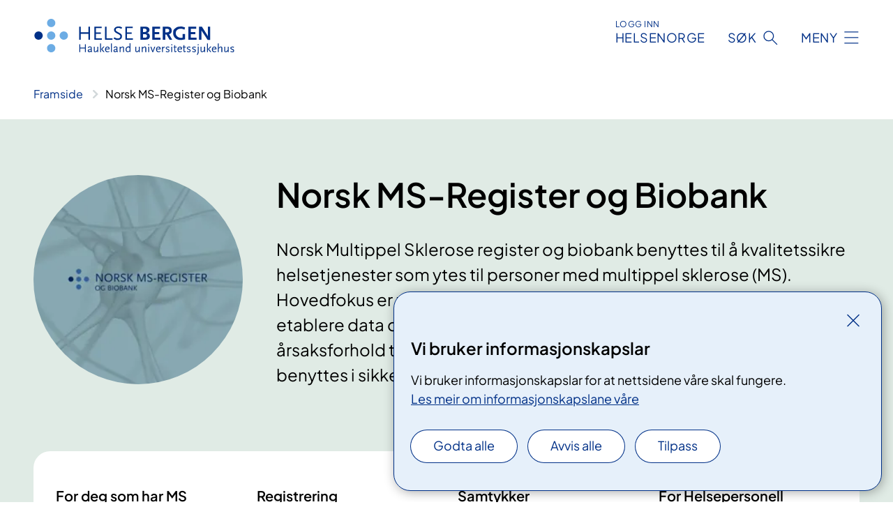

--- FILE ---
content_type: text/html; charset=utf-8
request_url: https://www.helse-bergen.no/norsk-ms-register-og-biobank
body_size: 8581
content:


<!DOCTYPE html>

<html lang="nn">

<head>
    <meta name="viewport" content="width=device-width, initial-scale=1" />
    <meta name="format-detection" content="telephone=no" />
    <link href="/static/css/mainstyles.D7Hp8eqn.css" rel="stylesheet"></link>
    <link href="/static/css/components.DD6By0E_.css" rel="stylesheet"></link>
    <link rel="stylesheet" href="/FNSP.styles.css?v=f81adc5c18d68f283c5b8f323da36fa19757957d31440b228f6c420bdaa7cc42" />


<title>Norsk MS-Register og Biobank - Helse Bergen HF</title>
  <meta name="description" content="Norsk Multippel Sklerose register og biobank benyttes til &#xE5; kvalitetssikre helsetjenester som ytes til personer med multippel sklerose (MS). Hovedfokus er p&#xE5; diagnostikk og behandling. Hensikten er ogs&#xE5; &#xE5; etablere data og biobankmateriale til forskning for &#xE5; bidra til &#xE5; finne &#xE5;rsaksforhold til sykdommen og sykdomsmekanismer. Data fra registeret benyttes i sikkerhetsstudier for nye bremse-medisiner." />


    <meta property="og:title" content="Norsk MS-Register og Biobank" />
    <meta property="twitter:title" content="Norsk MS-Register og Biobank" />
  <meta property="og:description" content="Norsk Multippel Sklerose register og biobank benyttes til &#xE5; kvalitetssikre helsetjenester som ytes til personer med multippel sklerose (MS). Hovedfokus er p&#xE5; diagnostikk og behandling. Hensikten er ogs&#xE5; &#xE5; etablere data og biobankmateriale til forskning for &#xE5; bidra til &#xE5; finne &#xE5;rsaksforhold til sykdommen og sykdomsmekanismer. Data fra registeret benyttes i sikkerhetsstudier for nye bremse-medisiner." />
  <meta property="twitter:description" content="Norsk Multippel Sklerose register og biobank benyttes til &#xE5; kvalitetssikre helsetjenester som ytes til personer med multippel sklerose (MS). Hovedfokus er p&#xE5; diagnostikk og behandling. Hensikten er ogs&#xE5; &#xE5; etablere data og biobankmateriale til forskning for &#xE5; bidra til &#xE5; finne &#xE5;rsaksforhold til sykdommen og sykdomsmekanismer. Data fra registeret benyttes i sikkerhetsstudier for nye bremse-medisiner." />
  <meta name="twitter:card" content="summary_large_image" />
  <meta property="og:image" content="https://www.helse-bergen.no/48e6a8/contentassets/20d353ae053e4054934e2a8752209dd2/forside_rund2_hoy.png?width=1200&height=628&quality=80" />
  <meta property="twitter:image" content="https://www.helse-bergen.no/48e6a8/contentassets/20d353ae053e4054934e2a8752209dd2/forside_rund2_hoy.png?width=1200&height=628&quality=80" />
  <meta property="og:image:secure_url" content="https://www.helse-bergen.no/48e6a8/contentassets/20d353ae053e4054934e2a8752209dd2/forside_rund2_hoy.png?width=1200&height=628&quality=80" />
  <meta property="og:image:alt" content="Bakgrunnsm&#xF8;nster" />
  <meta property="twitter:image:alt" content="Bakgrunnsm&#xF8;nster" />
                <link rel="icon" href="/494e26/globalassets/system/favicon-vest.svg">


<div id="matomo-tracking-props" data-baseUrl="https://app-fnsp-matomo-analytics-prod.azurewebsites.net/" data-siteId="55"></div>
    <script>
        FNSP = {};
        FNSP.API = "https://www.helse-bergen.no";
        FNSP.IsPrint = false;
        FNSP.CurrentSite = {Name: "Helse Bergen", Id: "a703411b-2d8e-407d-9d67-de8ef962253c", StartPage: "494760" }
        FNSP.SingleKey = "FOssxJD0F5jW1TW3VRuqxRkuLlAulQIpUCXRESLCOaCvrZEt";
        FNSP.FindEnabled = true;
        FNSP.StoredQuery = false;
    </script>
    <script>
!function(T,l,y){var S=T.location,k="script",D="instrumentationKey",C="ingestionendpoint",I="disableExceptionTracking",E="ai.device.",b="toLowerCase",w="crossOrigin",N="POST",e="appInsightsSDK",t=y.name||"appInsights";(y.name||T[e])&&(T[e]=t);var n=T[t]||function(d){var g=!1,f=!1,m={initialize:!0,queue:[],sv:"5",version:2,config:d};function v(e,t){var n={},a="Browser";return n[E+"id"]=a[b](),n[E+"type"]=a,n["ai.operation.name"]=S&&S.pathname||"_unknown_",n["ai.internal.sdkVersion"]="javascript:snippet_"+(m.sv||m.version),{time:function(){var e=new Date;function t(e){var t=""+e;return 1===t.length&&(t="0"+t),t}return e.getUTCFullYear()+"-"+t(1+e.getUTCMonth())+"-"+t(e.getUTCDate())+"T"+t(e.getUTCHours())+":"+t(e.getUTCMinutes())+":"+t(e.getUTCSeconds())+"."+((e.getUTCMilliseconds()/1e3).toFixed(3)+"").slice(2,5)+"Z"}(),iKey:e,name:"Microsoft.ApplicationInsights."+e.replace(/-/g,"")+"."+t,sampleRate:100,tags:n,data:{baseData:{ver:2}}}}var h=d.url||y.src;if(h){function a(e){var t,n,a,i,r,o,s,c,u,p,l;g=!0,m.queue=[],f||(f=!0,t=h,s=function(){var e={},t=d.connectionString;if(t)for(var n=t.split(";"),a=0;a<n.length;a++){var i=n[a].split("=");2===i.length&&(e[i[0][b]()]=i[1])}if(!e[C]){var r=e.endpointsuffix,o=r?e.location:null;e[C]="https://"+(o?o+".":"")+"dc."+(r||"services.visualstudio.com")}return e}(),c=s[D]||d[D]||"",u=s[C],p=u?u+"/v2/track":d.endpointUrl,(l=[]).push((n="SDK LOAD Failure: Failed to load Application Insights SDK script (See stack for details)",a=t,i=p,(o=(r=v(c,"Exception")).data).baseType="ExceptionData",o.baseData.exceptions=[{typeName:"SDKLoadFailed",message:n.replace(/\./g,"-"),hasFullStack:!1,stack:n+"\nSnippet failed to load ["+a+"] -- Telemetry is disabled\nHelp Link: https://go.microsoft.com/fwlink/?linkid=2128109\nHost: "+(S&&S.pathname||"_unknown_")+"\nEndpoint: "+i,parsedStack:[]}],r)),l.push(function(e,t,n,a){var i=v(c,"Message"),r=i.data;r.baseType="MessageData";var o=r.baseData;return o.message='AI (Internal): 99 message:"'+("SDK LOAD Failure: Failed to load Application Insights SDK script (See stack for details) ("+n+")").replace(/\"/g,"")+'"',o.properties={endpoint:a},i}(0,0,t,p)),function(e,t){if(JSON){var n=T.fetch;if(n&&!y.useXhr)n(t,{method:N,body:JSON.stringify(e),mode:"cors"});else if(XMLHttpRequest){var a=new XMLHttpRequest;a.open(N,t),a.setRequestHeader("Content-type","application/json"),a.send(JSON.stringify(e))}}}(l,p))}function i(e,t){f||setTimeout(function(){!t&&m.core||a()},500)}var e=function(){var n=l.createElement(k);n.src=h;var e=y[w];return!e&&""!==e||"undefined"==n[w]||(n[w]=e),n.onload=i,n.onerror=a,n.onreadystatechange=function(e,t){"loaded"!==n.readyState&&"complete"!==n.readyState||i(0,t)},n}();y.ld<0?l.getElementsByTagName("head")[0].appendChild(e):setTimeout(function(){l.getElementsByTagName(k)[0].parentNode.appendChild(e)},y.ld||0)}try{m.cookie=l.cookie}catch(p){}function t(e){for(;e.length;)!function(t){m[t]=function(){var e=arguments;g||m.queue.push(function(){m[t].apply(m,e)})}}(e.pop())}var n="track",r="TrackPage",o="TrackEvent";t([n+"Event",n+"PageView",n+"Exception",n+"Trace",n+"DependencyData",n+"Metric",n+"PageViewPerformance","start"+r,"stop"+r,"start"+o,"stop"+o,"addTelemetryInitializer","setAuthenticatedUserContext","clearAuthenticatedUserContext","flush"]),m.SeverityLevel={Verbose:0,Information:1,Warning:2,Error:3,Critical:4};var s=(d.extensionConfig||{}).ApplicationInsightsAnalytics||{};if(!0!==d[I]&&!0!==s[I]){var c="onerror";t(["_"+c]);var u=T[c];T[c]=function(e,t,n,a,i){var r=u&&u(e,t,n,a,i);return!0!==r&&m["_"+c]({message:e,url:t,lineNumber:n,columnNumber:a,error:i}),r},d.autoExceptionInstrumented=!0}return m}(y.cfg);function a(){y.onInit&&y.onInit(n)}(T[t]=n).queue&&0===n.queue.length?(n.queue.push(a),n.trackPageView({})):a()}(window,document,{src: "https://js.monitor.azure.com/scripts/b/ai.2.gbl.min.js", crossOrigin: "anonymous", cfg: {instrumentationKey: 'fe8cae6d-aa1c-4609-89b8-088240892f8a', disableCookiesUsage: true }});
</script>

    <script src="/fnspLocalization/deep-merge.js"></script><script src="/fnspLocalization/SharedResources?lang=nn"></script>
    <script src="/fnspLocalization/DocumentListResources?lang=nn"></script>
    <script src="/fnspLocalization/EventResources?lang=nn"></script>
    <script src="/fnspLocalization/DateResources?lang=nn"></script>
    <script src="/fnspLocalization/ClinicalTrialResources?lang=nn"></script>
</head>

<body class="ui-public">
    
    
<div reactComponentId='CookieConsentComponent-5c45d560-5278-468d-9e9a-6ddb83a25d7e' data-json='{"model":{"title":"Vi bruker informasjonskapslar","description":"Vi bruker informasjonskapslar for at nettsidene v\u00E5re skal fungere.","analyticsTitle":"Trafikkanalyse og statistikk","analyticsDescription":"Ved \u00E5 godta desse informasjonskapslane, samtykker du til anonym registrering av statistikk som blir brukt til \u00E5 forbetre innhaldet og brukaropplevinga til nettstaden.","thirdPartyTitle":"Informasjons\u0026shy;kapslar fr\u00E5 tredjepartar","thirdPartyDescription":"Nokre av nettsidene v\u00E5re kan vise innebygd innhald fr\u00E5 andre nettstader, som for eksempel videoar. Desse eksterne innhaldsleverand\u00F8rane bruker eigne informasjonskapslar for \u00E5 kunne vise innhaldet.","thirdPartyCookieNotAvailable":null,"requiredTitle":"N\u00F8dvendige informasjons\u0026shy;kapslar","requiredDescription":"Desse informasjonskapslane handterer reint tekniske funksjonar p\u00E5 nettstaden og er n\u00F8dvendige for at nettsidene v\u00E5re skal fungere","surveyTitle":"Sp\u00F8rje\u0026shy;unders\u00F8kingar","surveyDescription":"Ved \u00E5 godta desse informasjonskapslane, samtykker du til anonym lagring av kva du svarer p\u00E5 sp\u00F8rsm\u00E5let om deltaking.","acceptAllText":"Godta alle","acceptSelectedText":"Godta valde","acceptNecessaryText":"Godta berre n\u00F8dvendige","rejectAllText":"Avvis alle","readMoreAbout":"Les mer om","manageCookiesText":"Administrere informasjonskapslar","withdrawCookiesDescription":"Du kan endre samtykket n\u00E5r som helst ved \u00E5 velje \u00ABAdministrere informasjonskapslar\u00BB nedst p\u00E5 sida.","customizeText":"Tilpass","saveText":"Lagre","closeText":"Lukk","cancelText":"Avbryt","cookiePageLink":{"href":"/om-nettstaden/informasjonskapslar/","text":"Les meir om informasjonskapslane v\u00E5re","target":"_blank","isExternal":false,"sameSite":true},"consentDisabled":false,"activeButDisabled":false,"initialPopupDisabled":false,"cookieConsentVariables":{"consent_enabled":true,"consent_active_but_disabled":false,"popup_disabled":false,"force_map_manage_cookies_button":true,"refresh_with_querystring":false,"use_local_cookie_if_not_equal":false}}}'></div>
<script type="module" src="/static/js/CookieConsentComponent.D31auazJ.js"></script>
    
    <a href="#main" class="skiplink">
        Hopp til innhald
    </a>
    



<header>
    <div reactComponentId='HeaderComponent-254cb96f-0e8b-457e-ab86-7c6e66023690' data-json='{"headerDTO":{"menu":{"menuButtonText":"Meny","menuItems":[{"title":"Pasientar og p\u00E5r\u00F8rande","links":[{"href":"/behandlinger/","text":"Unders\u00F8kingar og behandlingar","target":null,"isExternal":false,"sameSite":true},{"href":"/behandlinger/kurs-og-opplering-for-pasientar-og-parorande-oversikt/","text":"Kurs og oppl\u00E6ring","target":null,"isExternal":false,"sameSite":true},{"href":"/om-oss/rettar-val-og-moglegheiter/","text":"Rettar og moglegheiter","target":null,"isExternal":false,"sameSite":true},{"href":"/praktisk-informasjon/","text":"Praktisk informasjon","target":null,"isExternal":false,"sameSite":true},{"href":"/om-oss/rettar-val-og-moglegheiter/tilbakemelding/","text":"Gi tilbakemelding til sjukehuset","target":null,"isExternal":false,"sameSite":true},{"href":"/avdelinger/","text":"Klinikkar, avdelingar og einingar","target":null,"isExternal":false,"sameSite":true},{"href":"/om-oss/kart/","text":"Finn fram p\u00E5 sjukehuset","target":null,"isExternal":false,"sameSite":true}],"showCookieButtonAt":-1},{"title":"Avdelingar","links":[{"href":"/avdelinger/","text":"Avdelingar A-\u00C5","target":null,"isExternal":false,"sameSite":true},{"href":"/steder/","text":"Behandlings- og bes\u00F8ksstader","target":null,"isExternal":false,"sameSite":true}],"showCookieButtonAt":-1},{"title":"Fag og forsking","links":[{"href":"/fag-og-forsking/forsking/","text":"Forsking","target":null,"isExternal":false,"sameSite":true},{"href":"/fag-og-forsking/innovasjon-ved-haukeland-universitetssjukehus/","text":"Innovasjon","target":null,"isExternal":false,"sameSite":true},{"href":"https://www.helse-vest.no/vare-oppgaver/kvalitet/fagsenter-for-medisinske-kvalitetsregister-i-helse-vest/","text":"Kvalitetsregister","target":null,"isExternal":false,"sameSite":false},{"href":"/om-oss/nasjonale-og-regionale-tenester/","text":"Nasjonale og regionale tenester","target":null,"isExternal":false,"sameSite":true},{"href":"/fag-og-forsking/utdanning-og-kompetanse/","text":"Utdanning og kompetanseutvikling","target":null,"isExternal":false,"sameSite":true},{"href":"/fag-og-forsking/kurs-og-opplering-for-helsepersonell/","text":"Kurs og oppl\u00E6ring for helsepersonell","target":null,"isExternal":false,"sameSite":true},{"href":"/avdelinger/laboratorieklinikken/","text":"Laboratorietenester","target":null,"isExternal":false,"sameSite":true},{"href":"/fag-og-forsking/samhandling/","text":"Samhandling","target":null,"isExternal":false,"sameSite":true},{"href":"/fag-og-forsking/","text":"Alt om fag og forsking","target":null,"isExternal":false,"sameSite":true}],"showCookieButtonAt":-1},{"title":"Om oss","links":[{"href":"/om-oss/","text":"Om oss","target":null,"isExternal":false,"sameSite":true},{"href":"/jobb-hos-oss/","text":"Jobb hos oss","target":null,"isExternal":false,"sameSite":true},{"href":"/om-oss/ledige-stillinger/","text":"Ledige stillingar","target":null,"isExternal":false,"sameSite":true},{"href":"/om-oss/leiinga-ved-sjukehuset/","text":"Leiinga ved sjukehuset","target":null,"isExternal":false,"sameSite":true},{"href":"/om-oss/","text":"Fakta om sjukehuset","target":null,"isExternal":false,"sameSite":true},{"href":"/om-oss/kontaktinformasjon/","text":"Kontaktinformasjon","target":null,"isExternal":false,"sameSite":true},{"href":"/om-oss/mediekontakt/","text":"Mediekontakt","target":null,"isExternal":false,"sameSite":true},{"href":"/nyheiter/","text":"Nyheiter","target":null,"isExternal":false,"sameSite":true},{"href":"/arrangementer/","text":"Kalender - Det skjer","target":null,"isExternal":false,"sameSite":true}],"showCookieButtonAt":-1}],"headerItemsBottom":[{"href":"/en/","text":"In English","target":null,"isExternal":false,"sameSite":true}],"mainMenuAria":"Hovedmeny"},"search":{"searchButtonText":"S\u00F8k","searchHeadingText":"S\u00F8k","searchPlaceholderText":"S\u00F8k i alt innhald","searchPage":"/sok/","useAutocomplete":true,"autocompleteLanguage":"no","subSiteStartpageGuid":null},"showHeaderSearch":true,"logo":{"startPageUrl":"/","logoUrl":"/495e08/globalassets/system/logo-helse-bergen.svg","alternativeText":"G\u00E5 til forsiden helse-bergen.no"},"logoNegative":{"startPageUrl":"/","logoUrl":"/496062/globalassets/system/logo-helse-bergen-neg.svg","alternativeText":"G\u00E5 til forsiden helse-bergen.no"},"login":{"title":"HELSENORGE","stikkTittel":"Logg inn","link":{"href":"https://tjenester.helsenorge.no/auth/signin","text":"Logg inn Helsenorge","target":null}},"skipLinkText":"Hopp til innhald","menuModalTitle":"Hovedmeny","searchModalTitle":"Hoveds\u00F8k","openMenuText":"\u00C5pne meny","closeMenuText":"Lukk","openSearchText":"\u00C5pne s\u00F8k","closeSearchText":"Lukk s\u00F8k","standardColumns":" col-12 col-md-10 col-lg-8 col-xl-7 offset-md-1 offset-lg-2","headerMenuAria":"Toppmeny","disableDefaultHeader":false}}'></div>
<script type="module" src="/static/js/HeaderComponent.GYjjgvWK.js"></script>

</header>    
    <main class="main" id="main">
        <div class="tema-page">
            <div class="">
                <div class="container nav-container">
                        <div class="breadcrumbs-language-nav has-breadcrumb">


<div reactComponentId='BreadcrumbComponent-100d2f8e-698c-4fa5-b4c1-bf19238d8049' data-json='{"model":[{"text":"Framside","href":"/","showLink":true},{"text":"Norsk MS-Register og Biobank","href":"/norsk-ms-register-og-biobank/","showLink":false}]}'></div>
<script type="module" src="/static/js/BreadcrumbComponent.D-xh09s5.js"></script>
                        </div>
                    
                </div>
            </div>
            
            



<div aria-labelledby="sidetittel">
        <div class="tema-page__banner">
            <div class="container">


<div class="tema-page__banner-content">
        <div class="tema-page__banner-image">
            <picture><source srcset="/48e6a8/contentassets/20d353ae053e4054934e2a8752209dd2/forside_rund2_hoy.png?format=webp&width=248&height=248&quality=80 248w" sizes="248px" type="image/webp"/><source srcset="/48e6a8/contentassets/20d353ae053e4054934e2a8752209dd2/forside_rund2_hoy.png?width=248&height=248&quality=80 248w" sizes="248px" /><img alt="Bakgrunnsm&#248;nster" src="/48e6a8/contentassets/20d353ae053e4054934e2a8752209dd2/forside_rund2_hoy.png?format=webp&width=248&height=248&quality=80" loading="lazy" decoding="async" /></picture>
        </div>
    <div class="tema-page__banner-text">
        
<h1 id="sidetittel">Norsk MS-Register og Biobank</h1>
        <p>Norsk Multippel Sklerose register og biobank benyttes til &#xE5; kvalitetssikre helsetjenester som ytes til personer med multippel sklerose (MS). Hovedfokus er p&#xE5; diagnostikk og behandling. Hensikten er ogs&#xE5; &#xE5; etablere data og biobankmateriale til forskning for &#xE5; bidra til &#xE5; finne &#xE5;rsaksforhold til sykdommen og sykdomsmekanismer. Data fra registeret benyttes i sikkerhetsstudier for nye bremse-medisiner.</p>
        

    </div>
</div>
                <div class="row">
                    <div class="col-md-12">

<nav class="temamenu__container has-4">
<div b-gj69hkxov9 class="menu-item">
    <h2 b-gj69hkxov9 class="menu-item__title">For deg som har MS</h2>
        <ul b-gj69hkxov9>
                <li b-gj69hkxov9 class="menu-item__link-item">
                    <a b-gj69hkxov9 href="/norsk-ms-register-og-biobank/for-deg-som-har-ms/">Delta/se egne data/info</a>
                </li>
        </ul>
</div>
<div b-gj69hkxov9 class="menu-item">
    <h2 b-gj69hkxov9 class="menu-item__title">Registrering</h2>
        <ul b-gj69hkxov9>
                <li b-gj69hkxov9 class="menu-item__link-item">
                    <a b-gj69hkxov9 href="/norsk-ms-register-og-biobank/for-deg-som-skal-registrere-data/">For deg som skal registrere</a>
                </li>
        </ul>
</div>
<div b-gj69hkxov9 class="menu-item">
    <h2 b-gj69hkxov9 class="menu-item__title">Samtykker</h2>
        <ul b-gj69hkxov9>
                <li b-gj69hkxov9 class="menu-item__link-item">
                    <a b-gj69hkxov9 href="/norsk-ms-register-og-biobank/skjemaer/">Samtykkeskjemaer</a>
                </li>
        </ul>
</div>
<div b-gj69hkxov9 class="menu-item">
    <h2 b-gj69hkxov9 class="menu-item__title">For Helsepersonell</h2>
        <ul b-gj69hkxov9>
                <li b-gj69hkxov9 class="menu-item__link-item">
                    <a b-gj69hkxov9 href="/norsk-ms-register-og-biobank/edss-evaluering-av-funksjonsniva-hos-pasienter-med-multippel-sklerose-ms/">Kurs om EDSS</a>
                </li>
        </ul>
</div></nav>                    </div>
                </div>
            </div>
        </div>
</div>

<div class="block-content">
    
<div>

<div reactComponentId='PageListComponent-d4157970-dd9b-4c8e-a56e-7f97cc3febe5' data-json='{"model":{"title":null,"linkItems":null,"viewType":0,"sortOrder":0,"showImages":true,"expanderText":"Vis fleire","closeText":"Lukk","canceledText":null,"fullText":null,"seeMoreLink":null,"bid":808880,"dataId":"blokk-808880","hasEventPages":false,"rootPages":["25536730-b0e5-4490-aa41-bcd17e357877"],"allowedTypes":["FeatureArticlePage","DepartmentPage","TemaPage","CommonContentPage","ClinicalTrialPage","StandardPage","NewsPage","LocationPage"],"includePages":["54996e4f-850b-4168-9a4b-9ed1044b192d","46f4e07e-06cc-445b-b18b-c3e683320f36","e068d7af-2fc2-43f4-b4f2-dd655a27cad9"],"excludePages":[],"languages":["no","nb","nn"],"categoryIds":[923567],"onlyShowIncludedPages":false,"currentSiteId":"a703411b-2d8e-407d-9d67-de8ef962253c","largeLinks":false,"isRssBlock":false,"isLinkListBLock":false}}'></div>
<script type="module" src="/static/js/PageListComponent.DSmeQdpH.js"></script>


<div reactComponentId='PageListComponent-78027ff3-7ef8-4b2a-a536-9bb9b1c79029' data-json='{"model":{"title":null,"linkItems":null,"viewType":0,"sortOrder":0,"showImages":true,"expanderText":"Vis fleire","closeText":"Lukk","canceledText":null,"fullText":null,"seeMoreLink":null,"bid":808888,"dataId":"blokk-808888","hasEventPages":false,"rootPages":["25536730-b0e5-4490-aa41-bcd17e357877"],"allowedTypes":["FeatureArticlePage","DepartmentPage","TemaPage","CommonContentPage","ClinicalTrialPage","StandardPage","NewsPage","LocationPage"],"includePages":["764b0236-7b24-4ab2-a3c3-9001bd85c9ea","2c20d6e4-2af5-49c3-8036-af616a2d91d1","a87aeb57-7edf-4300-a14c-418bb5fec59f"],"excludePages":[],"languages":["no","nb","nn"],"categoryIds":[923567],"onlyShowIncludedPages":false,"currentSiteId":"a703411b-2d8e-407d-9d67-de8ef962253c","largeLinks":false,"isRssBlock":false,"isLinkListBLock":false}}'></div>
<script type="module" src="/static/js/PageListComponent.DSmeQdpH.js"></script>


<div reactComponentId='PageListComponent-d6c096eb-9fcf-4876-bf01-8ba758875348' data-json='{"model":{"title":"Aktuelt","linkItems":null,"viewType":1,"sortOrder":0,"showImages":false,"expanderText":"Se flere saker","closeText":"Lukk","canceledText":null,"fullText":null,"seeMoreLink":null,"bid":526885,"dataId":"aktuelt","hasEventPages":false,"rootPages":["25536730-b0e5-4490-aa41-bcd17e357877"],"allowedTypes":["NewsPage"],"includePages":[],"excludePages":[],"languages":["no","nb","nn"],"categoryIds":[],"onlyShowIncludedPages":false,"currentSiteId":"a703411b-2d8e-407d-9d67-de8ef962253c","largeLinks":false,"isRssBlock":false,"isLinkListBLock":false}}'></div>
<script type="module" src="/static/js/PageListComponent.DSmeQdpH.js"></script>


    <div class="container">
        <div class="row">
            <div class="text-container col-12 col-md-10 col-lg-8 col-xl-7 offset-md-1 offset-lg-2">
                <div class="text-block">
                    



                </div>
            </div>
        </div>
    </div>

    <div class="container expander-container">
        <div class="row">
            <div class="text-container col-12 col-md-10 col-lg-8 col-xl-7 offset-md-1 offset-lg-2">
        <div class="expander" data-id="kontaktinformasjon-for-sporsmal-og-tilbakemeldinger">
            <h3 class="expander__title">
                <button 
                    aria-expanded="false"
                    data-bs-toggle="collapse"
                    class="expander__button">
                        Kontaktinformasjon for sp&#xF8;rsm&#xE5;l og tilbakemeldinger
                </button>
            </h3>
            <div class="expander__content-wrapper collapse">
                <div class="expander__content">
                    


<p>Ta gjerne kontakt ved spørsmål.</p>
<p>Vi vil gjerne ha tilbakemelding om bruken av registreringsløsningen for helsepersonell.<br /><br />Send e-post til <a href="mailto:msdata@helse-bergen.no">msdata@helse-bergen.no</a> </p>
<p>Det er mulig å ringe oss på <a class="phonenumber" href="tel:55975123">55 97 51 23</a> /<a class="phonenumber" href="tel:55975045">55 97 50 45</a>, men vi er ikke tilgjengelig på telefon hele tiden. Har du MS og har medisinske spørsmål om din sykdom, eller dataene som er registrert i registeret så tas dette opp med din nevrolog/sykepleier.<br /><br />Om du har tilbakemeldinger eller spørsmål om utfylling av spørreskjemaene vi sender ut, så kan du kontakte oss trygt på: <a href="/om-oss/kontaktinformasjon/edialog/">https://www.helse-bergen.no/edialog</a> Merk meldingen med "MS-Registeret" i tittelfeltet.</p>
<p>Postadresse: Norsk MS-register og biobank, Nevrologisk avdeling, Haukeland universitetssjukehus, 5021 Bergen.</p>
                </div>
            </div>
        </div>
            </div>
        </div>
    </div>


    <div class="container expander-container">
        <div class="row">
            <div class="text-container col-12 col-md-10 col-lg-8 col-xl-7 offset-md-1 offset-lg-2">
        <div class="expander" data-id="fagrad">
            <h3 class="expander__title">
                <button 
                    aria-expanded="false"
                    data-bs-toggle="collapse"
                    class="expander__button">
                        Fagr&#xE5;d
                </button>
            </h3>
            <div class="expander__content-wrapper collapse">
                <div class="expander__content">
                    


<p>Fagrådets viktigste oppgave er å sikre høy faglig kvalitet i registeret. Fagrådet er sammensatt av representanter fra alle de fire regionale helseforetak og har brukerrepresentant. Det er fagrådet som behandler søknader om tilgang til data og/eller biobankmateriale.</p>
<p>Fagrådet består av:</p>
<ul>
<li>Nina Øksendal, Helse Nord</li>
<li>Grethe Berg Johnsen, Helse Nord</li>
<li>Kristin Wesnes, Helse Midt-Norge</li>
<li>Kjell-Morten Myhr, Helse Vest/UiB</li>
<li>Heidi Øyen Flemmen, Helse Sør-Øst</li>
<li>Einar Høgestøl, Helse Sør-Øst/UiO</li>
<li>Jan Anders Istad, MS-forbundet</li>
</ul>
                </div>
            </div>
        </div>
            </div>
        </div>
    </div>


    <div class="container expander-container">
        <div class="row">
            <div class="text-container col-12 col-md-10 col-lg-8 col-xl-7 offset-md-1 offset-lg-2">
        <div class="expander" data-id="lenker">
            <h3 class="expander__title">
                <button 
                    aria-expanded="false"
                    data-bs-toggle="collapse"
                    class="expander__button">
                        Lenker
                </button>
            </h3>
            <div class="expander__content-wrapper collapse">
                <div class="expander__content">
                    


<p><a href="/nasjonal-kompetansetjeneste-for-multippel-sklerose-ms/">Nasjonalt Kvalitets- og Kompetansenettverk for Multippel Sklerose</a></p>
<p><a href="https://www.ms.no/">MS forbundet</a></p>
<p><a href="https://www.kvalitetsregistre.no/nn/">Nasjonalt servicemiljø for medisinske kvalitetsregistre</a></p>
<p><a href="https://mrs.nhn.no/">Registerets registreringssystem for helsepersonell (fungerer kun på helsenett)</a></p>
<p><a href="https://helsenorge.no/">Helsenorge.no</a></p>
                </div>
            </div>
        </div>
            </div>
        </div>
    </div>


    <div class="container expander-container">
        <div class="row">
            <div class="text-container col-12 col-md-10 col-lg-8 col-xl-7 offset-md-1 offset-lg-2">
        <div class="expander" data-id="skjemaer">
            <h3 class="expander__title">
                <button 
                    aria-expanded="false"
                    data-bs-toggle="collapse"
                    class="expander__button">
                        Skjemaer
                </button>
            </h3>
            <div class="expander__content-wrapper collapse">
                <div class="expander__content">
                    


<p><strong>Søknad om tilgang til data</strong></p>
<p><a href="/4a5265/siteassets/seksjon/ms-register_og_biobank/documents/soknad-om-tilgang-til-data-og-biologisk-materiale.doc">Søknadskjema om tilgang til data</a></p>
<p><a href="/seksjon/MS-register_og_biobank/Documents/applicationformregistry.doc.docm">Application form for data access</a></p>
                </div>
            </div>
        </div>
            </div>
        </div>
    </div>

</div>
</div>


    <div class="page-dates page-dates--standard container">
        <div class="page-dates__date">
            Sist oppdatert 27.11.2025
        </div>
    </div>


            
        </div>
            <div class="container print-feedback_container">
                <div class="row">
                    <div class="col-12 col-md-8 col-lg-7 offset-lg-1 col-xl-9 offset-xl-0">


<div reactComponentId='FeedbackComponent-0547119c-1671-4baf-830a-307a7d945ffc' data-json='{"model":{"contentId":497806,"characterLimit":255,"cancelButtonText":"Avbryt","characterLimitText":"{count}/{limit} tegn","commentDescription":"Tilbakemeldinga vil ikkje bli svart p\u00E5. Ikkje send personleg informasjon, for eksempel namn, epost, telefonnummer eller personnummer.","commentLabel":"Kva kan vi gjere for \u00E5 bli betre?","requiredFieldText":null,"yesCommentLabel":"S\u00E5 bra. Fortel oss gjerne kva du var forn\u00F8gd med.","yesCommentDescription":null,"emptyCommentErrorMessage":"Ver venleg og skriv ei tilbakemelding.","commentTooLongErrorMessage":"Tilbakemeldinga er for lang.","feedbackInputValidation":"^[A-Za-z\u00C0-\u00D6\u00D8-\u00F6\u00F8-\u00FF0-9\u010D\u0111\u014B\u0161\u0167\u017E,.;:\\?\\-\\s]*$","invalidInputErrorMessage":"Tilbakemeldinga inneheld tegn som ikkje er tillatt.","noButtonText":"Nei","responseErrorMessage":"Noko gjekk gale.","submitButtonText":"Send","successMessage":"Takk for tilbakemeldinga.","yesButtonText":"Ja","title":"Fann du det du leita etter?"}}'></div>
<script type="module" src="/static/js/FeedbackComponent.jQT8HJyz.js"></script>
                    </div>
                    <div class="d-flex col-md-3 col-lg-2 offset-md-1 offset-lg-1 justify-content-center justify-content-md-end align-items-start">

<div reactComponentId='PrintComponent-367762d0-98d0-4ede-bae6-be275d452df7' data-json='{"filename":"norsk-ms-register-og-biobank","contentId":497806,"language":"nn","buttonAtTop":false,"showPropertiesSelection":false,"properties":[{"name":"CustomFrontpage","label":"Eget forsideark med tittel, ingress og bilde","show":true}]}'></div>
<script type="module" src="/static/js/PrintComponent.kEgYpnwc.js"></script>
                    </div>
                </div>
            </div>
    </main>



<footer class="footer">
    <div class="container">
            <div class="footer__menu">
                <nav aria-label="Bunnmeny" class="footer__menu-container">
                    <ul>
                            <li>
                                <h2 class="footer__menu-title">Kontakt</h2>
                                <ul>
                                        <li class="footer__menu-item"><a class="anchorlink anchorlink--white" href="/avdelinger/"><span>Avdelingar</span></a></li>
                                        <li class="footer__menu-item"><a class="anchorlink anchorlink--white" href="/om-oss/kart/"><span>Kart</span></a></li>
                                        <li class="footer__menu-item"><a class="anchorlink anchorlink--white" href="/om-oss/kontaktinformasjon/"><span>Kontakt oss</span></a></li>
                                        <li class="footer__menu-item"><a class="anchorlink anchorlink--white" href="/om-oss/mediekontakt/"><span>Mediekontakt</span></a></li>
                                </ul>
                            </li>
                            <li>
                                <h2 class="footer__menu-title">Rettar</h2>
                                <ul>
                                        <li class="footer__menu-item"><a class="anchorlink anchorlink--white" href="/om-oss/rettar-val-og-moglegheiter/pasientjournal/"><span>Pasientjournal</span></a></li>
                                        <li class="footer__menu-item"><a class="anchorlink anchorlink--white" href="/om-oss/personvernerklering-for-helse-bergen/"><span>Personvernerkl&#xE6;ring for Helse Bergen</span></a></li>
                                        <li class="footer__menu-item"><a class="anchorlink anchorlink--white" href="/om-oss/rettar-val-og-moglegheiter/"><span>Rettar og moglegheitar</span></a></li>
                                </ul>
                            </li>
                            <li>
                                <h2 class="footer__menu-title">Om nettstaden</h2>
                                <ul>
                                            <li class="footer__menu-item"><button class="manage-cookies anchorlink anchorlink--white"><span>Administrere informasjonskapslar</span></button></li>
                                        <li class="footer__menu-item"><a class="anchorlink anchorlink--white" href="/om-nettstaden/informasjonskapslar/"><span>Informasjonskapslar</span></a></li>
                                        <li class="footer__menu-item"><a class="anchorlink anchorlink--white" href="/om-nettstaden/personvern/"><span>Personvern</span></a></li>
                                        <li class="footer__menu-item"><a class="anchorlink anchorlink--white" href="/om-nettstaden/"><span>Om nettstaden</span></a></li>
                                        <li class="footer__menu-item"><a class="anchorlink anchorlink--white anchorlink--external" href="https://uustatus.no/nn/erklaringer/publisert/776c1d6c-1e41-48b3-8204-d4aeca0d148a"><span>Tilgjengelegheitserkl&#xE6;ring</span></a></li>
                                </ul>
                            </li>
                            <li>
                                <h2 class="footer__menu-title">F&#xF8;lg oss</h2>
                                <ul>
                                        <li class="footer__menu-item"><a class="anchorlink anchorlink--white anchorlink--external" href="https://www.facebook.com/haukelanduniversitetssjukehus"><span>Facebook</span></a></li>
                                        <li class="footer__menu-item"><a class="anchorlink anchorlink--white anchorlink--external" href="http://www.youtube.com/user/Haukelandoffisiell"><span>YouTube</span></a></li>
                                        <li class="footer__menu-item"><a class="anchorlink anchorlink--white anchorlink--external" href="https://www.flickr.com/photos/haukeland/sets"><span>FlickR</span></a></li>
                                        <li class="footer__menu-item"><a class="anchorlink anchorlink--white anchorlink--external" href="https://www.linkedin.com/company/helse-bergen"><span>LinkedIn</span></a></li>
                                        <li class="footer__menu-item"><a class="anchorlink anchorlink--white anchorlink--external" href="https://www.instagram.com/haukeland_no/"><span>Instagram</span></a></li>
                                </ul>
                            </li>
                    </ul>

                </nav>
            </div>
    </div>
    
    
    <div class="footer__bottom">
        <div class="container">
                <a href="/" class="footer__logo-link">
                    <img class="footer__logo" src="/496062/globalassets/system/logo-helse-bergen-neg.svg" alt="G&#xE5; til forsiden helse-bergen.no" />
                </a>
            <p class="footer__text">
                
            </p>
            <div class="footer__contact row">
                    <section class="col-12 col-md-6 col-xl-4" aria-labelledby="footer-contact-main-section">
                        <h2 class="visuallyhidden" id="footer-contact-main-section">Kontaktinformasjon</h2>
                            <section class="footer__contact-item" aria-labelledby="footer-contact-section-phone">
                                <h3 class="footer__contact-label" id="footer-contact-section-phone">Telefon</h3>


<p><a class="phone-link" href="tel:55975000">55 97 50 00</a></p>
                            </section>
                            <section class="footer__contact-item" aria-labelledby="footer-contact-section-email">
                                <h3 class="footer__contact-label" id="footer-contact-section-email">E-post</h3>

<p class="email-block contact-block--secondary">
        <a href="mailto:postmottak@helse-bergen.no?body=Ikke%20skriv%20sensitiv%20informasjon%20eller%20helseopplysninger%20i%20e-post." data-id="email-533751">postmottak@helse-bergen.no</a>
</p>

                            </section>
                    </section>
                <div class="col-12 col-md-6 col-xl-8">
                    <div class="row">
                            <section class="col-12 col-xl-6" aria-labelledby="footer-address-main-section">
                                <h2 class="visuallyhidden" id="footer-address-main-section">Adresse</h2>
                                    <section class="footer__contact-item" aria-labelledby="footer-contact-section-postal">
                                        <h3 class="footer__contact-label" id="footer-contact-section-postal">Postadresse</h3>



        <p>Helse Bergen HF</p>
        <p>Haukeland universitetssjukehus</p>
    <p>Postboks 1400</p>
    <p>5021 Bergen</p>
                                    </section>
                            </section>
                        <section class="col-12 col-xl-6 footer__partner" aria-labelledby="footer-organization-section-main">
                            <h2 class="visuallyhidden" id="footer-organization-section-main">Organisasjon</h2>
                                <div class="footer__contact-item">
                                    <h3 class="footer__contact-label">Organisasjonsnummer</h3>
                                    <p class="footer__no-wrap">983 974 724</p>
                                </div>
                            <p class="footer__partner-text">I samarbeid med UiB</p>
                                    <img class="footer__partner-logo" src="/496186/globalassets/system/logo-uib-2linjer-neg.svg" alt="Logo UiB"/>
                        </section>
                    </div>
            
                </div>
            </div>
        </div>
    </div>
</footer>   
    
    <script defer="defer" src="/Util/Find/epi-util/find.js"></script>
<script>
document.addEventListener('DOMContentLoaded',function(){if(typeof FindApi === 'function'){var api = new FindApi();api.setApplicationUrl('/');api.setServiceApiBaseUrl('/find_v2/');api.processEventFromCurrentUri();api.bindWindowEvents();api.bindAClickEvent();api.sendBufferedEvents();}})
</script>

    <script type="module" src="/static/js/shared.CuAa4I5B.js"></script>
    <script src="/resources/bootstrap.min.js?v=9bcd4d0f29dc6556ebeeff44eaa0965f0c7f7308ee58394708cce2f698cca1b0"></script>
    <script type="module" src="/static/js/TableOfContentComponent.Ca_zE37b.js"></script>

</body>

</html>


--- FILE ---
content_type: image/svg+xml
request_url: https://www.helse-bergen.no/495e08/globalassets/system/logo-helse-bergen.svg
body_size: -136
content:
<?xml version="1.0" encoding="UTF-8"?>
<svg id="Layer_1" data-name="Layer 1" xmlns="http://www.w3.org/2000/svg" version="1.1" viewBox="0 0 346.8 63">
  <defs>
    <style>
      .cls-1 {
        fill: #003087;
      }

      .cls-1, .cls-2 {
        stroke-width: 0px;
      }

      .cls-2 {
        fill: #6cace4;
      }
    </style>
  </defs>
  <path class="cls-2" d="M36.3,7.2c0,4-3.2,7.2-7.2,7.2s-7.2-3.2-7.2-7.2S25.2,0,29.1,0s7.2,3.2,7.2,7.2Z"/>
  <path class="cls-2" d="M36.3,29.1c0,4-3.2,7.2-7.2,7.2s-7.2-3.2-7.2-7.2,3.2-7.2,7.2-7.2,7.2,3.2,7.2,7.2Z"/>
  <path class="cls-1" d="M14.4,29.1c0,4-3.2,7.2-7.2,7.2s-7.2-3.2-7.2-7.2,3.2-7.2,7.2-7.2,7.2,3.2,7.2,7.2Z"/>
  <path class="cls-2" d="M58.2,29.1c0,4-3.2,7.2-7.2,7.2s-7.2-3.2-7.2-7.2,3.2-7.2,7.2-7.2,7.2,3.2,7.2,7.2Z"/>
  <path class="cls-2" d="M36.3,51c0,4-3.2,7.2-7.2,7.2s-7.2-3.2-7.2-7.2,3.2-7.2,7.2-7.2,7.2,3.2,7.2,7.2Z"/>
  <path class="cls-1" d="M193.2,36.3h-9.2V13.7h8.2c3,0,4.4.4,5.7,1.5,1.1.9,1.8,2.6,1.8,4s-.5,2.6-1.3,3.6c-1,1.1-1.9,1.5-3.7,1.6,3.4,0,5.6,2.3,5.6,5.8,0,3.9-2.5,6-7,6ZM191.3,17.1h-2.8v5.8h2.6c2.4,0,3.7-1,3.7-3,0-1.8-1.4-2.9-3.5-2.9ZM191.3,26.6h-2.8v6.2h2.8c1.3,0,2,0,2.6-.4.9-.5,1.5-1.5,1.5-2.6,0-2-1.5-3.2-4.2-3.2Z"/>
  <path class="cls-1" d="M204.4,36.3V13.7h13.8v3.7h-9.4v5.6h7.7v3.7h-7.7v6h9.9v3.7h-14.2Z"/>
  <path class="cls-1" d="M234.5,36.3l-5.2-9h-2.2v9h-4.3V13.7h7.5c3.3,0,4.8.4,6.1,1.7,1.2,1.1,1.9,2.8,1.9,4.9s-.4,3.1-1.2,4.3c-.9,1.1-1.6,1.6-3.5,2.1l5.6,9.7h-4.7ZM230,17.3h-2.8v6.2h2.8c2.7,0,3.9-1,3.9-3.2,0-2.2-1.1-3-3.9-3Z"/>
  <path class="cls-1" d="M259.2,36c-2.4.5-3.8.8-5.7.8-7.5,0-12.7-4.8-12.7-11.8s1.3-6.4,3.7-8.6c2.3-2.1,4.9-3,8.8-3s3.3.2,4.7.5c1.1.3,1.8.5,3.4,1.2l-1,3.6c-.8-.3-1.4-.5-1.9-.7-1.6-.5-3.2-.8-4.7-.8-5.1,0-8.6,3.1-8.6,7.6s3.9,8.2,8.9,8.2,1.6,0,3-.5v-6.2h4.3v9.3l-2.3.5Z"/>
  <path class="cls-1" d="M267.1,36.3V13.7h13.8v3.7h-9.4v5.6h7.7v3.7h-7.7v6h9.9v3.7h-14.2Z"/>
  <path class="cls-1" d="M300.6,36.5l-9.7-14.6-.8-1.4c-.1-.3-.2-.4-.3-.8v16.6h-4.1V13.7h5l9.1,14.3c.7,1,.9,1.7,1.2,2.5V13.7h4.1v22.8h-4.5Z"/>
  <path class="cls-1" d="M93.8,36.3v-10.4h-13.3v10.4h-2.8V13.7h2.8v9.7h13.3v-9.7h2.8v22.6h-2.8Z"/>
  <path class="cls-1" d="M104.1,36.3V13.7h12.7v2.4h-9.9v7.5h8.2v2.4h-8.2v8h10.2v2.4h-13Z"/>
  <path class="cls-1" d="M122.5,36.3V13.7h2.8v20.2h10.1v2.4h-12.9Z"/>
  <path class="cls-1" d="M150.9,17.5c-1.2-.7-1.6-.9-2.4-1.2-.8-.3-2.2-.5-3.1-.5-2.6,0-4.3,1.3-4.3,3.2s1,2.5,5.6,5c1.5.8,2.7,1.6,3.6,2.3,1.1.9,1.7,2.5,1.7,4.1,0,3.9-2.9,6.3-7.4,6.3s-3-.3-4.2-.8c-.9-.3-1.4-.7-2.9-1.7l1.4-2.2c1.3.9,1.8,1.2,2.6,1.5,1,.4,2.1.6,3.2.6,2.7,0,4.3-1.3,4.3-3.4s0-1.2-.3-1.6c-.4-.7-1-1.3-1.9-1.9-.4-.2-1.6-.9-3.8-2-3.4-1.8-4.8-3.6-4.8-5.9,0-3.6,3-6,7.5-6s2.6.2,3.8.5c.9.3,1.5.6,2.7,1.3l-1.3,2.3Z"/>
  <path class="cls-1" d="M157.8,36.3V13.7h12.7v2.4h-9.9v7.5h8.2v2.4h-8.2v8h10.2v2.4h-13Z"/>
  <path class="cls-1" d="M87.6,57.7v-6.2h-8v6.2h-1.7v-13.6h1.7v5.8h8v-5.8h1.7v13.6h-1.7Z"/>
  <path class="cls-1" d="M99.9,58c-1.3,0-1.7-.4-1.8-1.3-.5.4-.7.6-1,.8-.6.3-1.3.5-2,.5-1.5,0-2.5-1-2.5-2.5s.7-2.3,2.1-2.6l3.2-.8v-1.7c0-.8-.6-1.2-1.8-1.2s-1.4.3-1.4.8,0,.2,0,.3l-1.6.3c-.2-.3-.2-.3-.2-.6,0-1.2,1.4-2.1,3.4-2.1s3.1.9,3.1,2.3v5.7c0,.3.3.4.8.5l-.4,1.3ZM98,53.4l-3.5.9c-.2.4-.3.6-.3,1,0,.8.5,1.2,1.3,1.2s1.2-.2,2.5-1.2v-2h0Z"/>
  <path class="cls-1" d="M109.2,57.7v-1.9c-1.1,1.5-2.3,2.2-3.7,2.2s-2.5-.9-2.5-2.6v-7h1.5v6.6c0,1.2.3,1.6,1.1,1.6s2.5-1,3.5-2.5v-5.7h1.6v9.3c0,0-1.5,0-1.5,0Z"/>
  <path class="cls-1" d="M114.1,57.7v-15h1.5v15h-1.5ZM119.6,57.7l-3.8-5.1,3.8-4.3h2l-4,4.3,4,5h-2Z"/>
  <path class="cls-1" d="M124.1,52.9c0,2.3,1.2,3.7,3.1,3.7s1.4-.2,2.4-.9l.6,1.2c-1.4.9-2.2,1.1-3.4,1.1-2.6,0-4.3-2-4.3-4.9s1.8-4.9,4.4-4.9,3.6,1.5,3.6,3.9v.9h-6.4ZM126.8,49.5c-1.3,0-2.2.8-2.6,2.2h4.6c0-1.4-.8-2.2-2-2.2Z"/>
  <path class="cls-1" d="M132.9,57.7v-15h1.5v15h-1.5Z"/>
  <path class="cls-1" d="M144.6,58c-1.3,0-1.7-.4-1.8-1.3-.5.4-.7.6-1,.8-.6.3-1.3.5-2,.5-1.5,0-2.5-1-2.5-2.5s.7-2.3,2.1-2.6l3.2-.8v-1.7c0-.8-.6-1.2-1.8-1.2s-1.4.3-1.4.8,0,.2,0,.3l-1.6.3c-.2-.3-.2-.3-.2-.6,0-1.2,1.4-2.1,3.4-2.1s3.1.9,3.1,2.3v5.7c0,.3.3.4.8.5l-.4,1.3ZM142.6,53.4l-3.5.9c-.2.4-.3.6-.3,1,0,.8.5,1.2,1.3,1.2s1.2-.2,2.5-1.2v-2Z"/>
  <path class="cls-1" d="M154,57.7v-6.6c0-.6,0-.8-.2-1.1-.2-.3-.5-.5-.9-.5-.9,0-2,.7-3.6,2.5v5.7h-1.5v-9.3h1.5v2c.6-.7.8-.9,1.3-1.3.7-.6,1.6-.9,2.5-.9,1.6,0,2.5.9,2.5,2.6v7h-1.5Z"/>
  <path class="cls-1" d="M165.1,57.7v-1.2c-.8.9-1.9,1.4-3.1,1.4-2.3,0-3.9-1.9-3.9-4.7s2-5.2,4.8-5.2,1.6.2,2.2.6v-6.1h1.6v15h-1.6ZM165.1,51.6c0-.7,0-.9-.2-1.2-.3-.5-.9-.8-1.9-.8-2,0-3.2,1.4-3.2,3.7s1,3.2,2.5,3.2,1.2-.2,1.8-.6c.3-.3.6-.5,1-1v-3.2Z"/>
  <path class="cls-1" d="M181.3,55.8c-1.1,1.5-2.3,2.2-3.7,2.2s-2.5-.9-2.5-2.6v-7h1.5v6.6c0,1.2.3,1.6,1.1,1.6s2.5-1,3.5-2.5v-5.7h1.6v9.3h-1.5v-2Z"/>
  <path class="cls-1" d="M192.5,57.7v-6.6c0-.6,0-.8-.2-1.1-.2-.3-.5-.5-.9-.5-.9,0-2,.7-3.6,2.5v5.7h-1.5v-9.3h1.5v2c.6-.7.8-.9,1.3-1.3.7-.6,1.6-.9,2.5-.9,1.6,0,2.5.9,2.5,2.6v7h-1.5Z"/>
  <path class="cls-1" d="M198.3,46.1c-.6,0-1-.4-1-1s.4-1,1-1,1,.4,1,1-.4,1-1,1ZM197.5,57.7v-9.3h1.5v9.3h-1.5Z"/>
  <path class="cls-1" d="M206.1,58h-1.4l-3.5-9.6h1.7l2.6,7.6v.4s0-.3,0-.3l2.5-7.6h1.7l-3.6,9.6Z"/>
  <path class="cls-1" d="M212.6,52.9c0,2.3,1.2,3.7,3.1,3.7s1.4-.2,2.4-.9l.6,1.2c-1.4.9-2.2,1.1-3.4,1.1-2.6,0-4.3-2-4.3-4.9s1.8-4.9,4.4-4.9,3.6,1.5,3.6,3.9v.9h-6.4ZM215.2,49.5c-1.3,0-2.2.8-2.6,2.2h4.6c0-1.4-.7-2.2-2-2.2Z"/>
  <path class="cls-1" d="M225.9,50.1c-.3-.3-.5-.4-.7-.4-.6,0-1.3.9-2.2,2.5v5.6h-1.5v-9.3h1.5v1.7c1.2-1.5,1.7-1.9,2.4-1.9s.8.2,1.2.6l-.8,1.3Z"/>
  <path class="cls-1" d="M231.4,58c-.4,0-.8,0-1.3-.1-.9-.2-1.3-.3-2.2-.8l.6-1.3.5.3c.9.5,1.8.6,2.4.6.9,0,1.6-.5,1.6-1.2s0-.5-.2-.6c-.4-.5-.8-.8-2.5-1.5-1.8-.8-2.4-1.4-2.4-2.5,0-1.6,1.4-2.6,3.5-2.6s.8,0,1.2,0c.7.1,1,.3,1.8.7l-.8,1.3c-.6-.4-.9-.5-1.4-.6-.4,0-.7-.2-1.1-.2-1,0-1.7.5-1.7,1.2s0,.4.2.6c.4.4.6.5,2.3,1.2,2,.8,2.5,1.4,2.5,2.9,0,1.7-1.2,2.7-3.2,2.7Z"/>
  <path class="cls-1" d="M238.4,46.1c-.6,0-1-.4-1-1s.4-1,1-1,1,.4,1,1-.5,1-1,1ZM237.6,57.7v-9.3h1.5v9.3h-1.5Z"/>
  <path class="cls-1" d="M244.6,58c-1.1,0-1.8-.9-1.8-2.1v-6.2h-1.6v-.9l1.6-.4v-2.7h1.5v2.7h2.5v1.3h-2.5v5.3c0,0,0,.9,0,1,0,.3.2.4.5.4s.7-.2,1.4-.7l.6,1c-1.1.9-1.6,1.2-2.3,1.2Z"/>
  <path class="cls-1" d="M249.8,52.9c0,2.3,1.2,3.7,3.1,3.7s1.4-.2,2.4-.9l.6,1.2c-1.4.9-2.2,1.1-3.4,1.1-2.6,0-4.3-2-4.3-4.9s1.8-4.9,4.4-4.9,3.6,1.5,3.6,3.9v.9h-6.4ZM252.5,49.5c-1.3,0-2.2.8-2.6,2.2h4.6c0-1.4-.8-2.2-2-2.2Z"/>
  <path class="cls-1" d="M260.6,58c-1.1,0-1.8-.9-1.8-2.1v-6.2h-1.6v-.9l1.6-.4v-2.7h1.5v2.7h2.5v1.3h-2.5v5.3c0,0,0,.9,0,1,0,.3.2.4.5.4s.7-.2,1.4-.7l.6,1c-1.1.9-1.6,1.2-2.3,1.2Z"/>
  <path class="cls-1" d="M268,58c-.4,0-.8,0-1.3-.1-.9-.2-1.3-.3-2.2-.8l.6-1.3.5.3c.9.5,1.8.6,2.4.6.9,0,1.6-.5,1.6-1.2s0-.5-.2-.6c-.4-.5-.8-.8-2.5-1.5-1.8-.8-2.4-1.4-2.4-2.5,0-1.6,1.4-2.6,3.5-2.6s.8,0,1.2,0c.7.1,1,.3,1.8.7l-.8,1.3c-.6-.4-.9-.5-1.4-.6-.4,0-.7-.2-1.1-.2-1,0-1.7.5-1.7,1.2s0,.4.2.6c.4.4.6.5,2.3,1.2,2,.8,2.5,1.4,2.5,2.9,0,1.7-1.2,2.7-3.2,2.7Z"/>
  <path class="cls-1" d="M277.2,58c-.4,0-.8,0-1.3-.1-.9-.2-1.3-.3-2.2-.8l.6-1.3.5.3c.9.5,1.8.6,2.4.6.9,0,1.6-.5,1.6-1.2s0-.5-.2-.6c-.4-.5-.8-.8-2.5-1.5-1.8-.8-2.4-1.4-2.4-2.5,0-1.6,1.4-2.6,3.5-2.6s.8,0,1.2,0c.7.1,1,.3,1.8.7l-.8,1.3c-.6-.4-.9-.5-1.4-.6-.4,0-.7-.2-1.1-.2-1,0-1.7.5-1.7,1.2s0,.4.2.6c.4.4.6.5,2.3,1.2,2,.8,2.5,1.4,2.5,2.9,0,1.7-1.2,2.7-3.2,2.7Z"/>
  <path class="cls-1" d="M283.9,61.3c-.4.7-.6.9-1.2,1.6l-1-.9c.7-1,.9-1.3,1.2-1.9.3-.7.5-1.4.5-2.4v-9.4h1.5v10.9c-.4,1-.6,1.4-1,2.1ZM284.2,46.1c-.6,0-1-.4-1-1s.4-1,1-1,1,.4,1,1-.4,1-1,1Z"/>
  <path class="cls-1" d="M294.6,55.8c-1.1,1.5-2.3,2.2-3.7,2.2s-2.5-.9-2.5-2.6v-7h1.5v6.6c0,1.2.3,1.6,1.1,1.6s2.5-1,3.5-2.5v-5.7h1.6v9.3h-1.5v-2Z"/>
  <path class="cls-1" d="M299.6,57.7v-15h1.5v15h-1.5ZM305,57.7l-3.8-5.1,3.8-4.3h2l-4,4.3,4,5h-2Z"/>
  <path class="cls-1" d="M309.5,52.9c0,2.3,1.2,3.7,3.1,3.7s1.4-.2,2.4-.9l.6,1.2c-1.4.9-2.2,1.1-3.4,1.1-2.6,0-4.3-2-4.3-4.9s1.8-4.9,4.4-4.9,3.6,1.5,3.6,3.9v.9h-6.4ZM312.2,49.5c-1.3,0-2.2.8-2.6,2.2h4.6c0-1.4-.8-2.2-2-2.2Z"/>
  <path class="cls-1" d="M324.5,57.7v-6.6c0-.6,0-.8-.2-1.1-.2-.3-.5-.5-.9-.5-1,0-2,.7-3.6,2.5v5.7h-1.5v-15h1.5v7.7c.6-.7.8-.9,1.3-1.3.7-.6,1.6-.9,2.5-.9,1.6,0,2.5.9,2.5,2.6v7h-1.6Z"/>
  <path class="cls-1" d="M335.6,55.8c-1.1,1.5-2.3,2.2-3.7,2.2s-2.5-.9-2.5-2.6v-7h1.5v6.6c0,1.2.3,1.6,1.1,1.6s2.5-1,3.5-2.5v-5.7h1.6v9.3h-1.5v-2Z"/>
  <path class="cls-1" d="M343.5,58c-.4,0-.8,0-1.3-.1-.9-.2-1.3-.3-2.2-.8l.6-1.3.5.3c.9.5,1.8.6,2.4.6.9,0,1.6-.5,1.6-1.2s0-.5-.2-.6c-.4-.5-.8-.8-2.5-1.5-1.8-.8-2.4-1.4-2.4-2.5,0-1.6,1.4-2.6,3.5-2.6s.8,0,1.2,0c.7.1,1,.3,1.8.7l-.8,1.3c-.6-.4-.9-.5-1.3-.6-.4,0-.7-.2-1.1-.2-1,0-1.7.5-1.7,1.2s0,.4.2.6c.4.4.6.5,2.3,1.2,2,.8,2.5,1.4,2.5,2.9,0,1.7-1.2,2.7-3.2,2.7Z"/>
</svg>

--- FILE ---
content_type: text/javascript
request_url: https://www.helse-bergen.no/static/js/helpers.CC-yFrgc.chunk.js
body_size: -1208
content:
import{r as f,d as u,b as c}from"./helpers.IEpblKOp.chunk.js";import{c as d}from"./index.d5pPCP5P.chunk.js";import{E as m,s as _}from"./loadReactComponent.DRzwQaVB.chunk.js";var i={exports:{}},p=i.exports,l;function g(){return l||(l=1,function(t,n){(function(e,r){t.exports=r(f())})(p,function(e){function r(a){return a&&typeof a=="object"&&"default"in a?a:{default:a}}var s=r(e),o={name:"nb",weekdays:"søndag_mandag_tirsdag_onsdag_torsdag_fredag_lørdag".split("_"),weekdaysShort:"sø._ma._ti._on._to._fr._lø.".split("_"),weekdaysMin:"sø_ma_ti_on_to_fr_lø".split("_"),months:"januar_februar_mars_april_mai_juni_juli_august_september_oktober_november_desember".split("_"),monthsShort:"jan._feb._mars_april_mai_juni_juli_aug._sep._okt._nov._des.".split("_"),ordinal:function(a){return a+"."},weekStart:1,yearStart:4,formats:{LT:"HH:mm",LTS:"HH:mm:ss",L:"DD.MM.YYYY",LL:"D. MMMM YYYY",LLL:"D. MMMM YYYY [kl.] HH:mm",LLLL:"dddd D. MMMM YYYY [kl.] HH:mm"},relativeTime:{future:"om %s",past:"%s siden",s:"noen sekunder",m:"ett minutt",mm:"%d minutter",h:"en time",hh:"%d timer",d:"en dag",dd:"%d dager",M:"en måned",MM:"%d måneder",y:"ett år",yy:"%d år"}};return s.default.locale(o,null,!0),o})}(i)),i.exports}g();const D=(t,n)=>{const e=c(n);switch(t){case _.OneRowThreeOnMobile:return e==="md"||e==="lg"?2:3;case _.TwoRowSixOnMobile:return e==="md"||e==="lg"?4:6;default:return e==="md"||e==="lg"?2:3}},Y=t=>d("event-status",t.eventStatus===m.Canceled&&"event-status--canceled",t.eventStatus===m.Full&&"event-status--full"),h=t=>d("event-status",(t==null?void 0:t.EventStatusId)===m.Canceled&&"event-status--canceled",(t==null?void 0:t.EventStatusId)===m.Full&&"event-status--full"),L=t=>{var n,e,r;return((r=(e=(n=t._link)==null?void 0:n.SiteDefinition)==null?void 0:e.item)==null?void 0:r.Name)||""},k=t=>{const n=u(),e=[];return t==null||t.forEach(r=>{((r==null?void 0:r.Dates)||[]).filter(Boolean).forEach(s=>{s!=null&&s.StartDate&&!u(s.StartDate).isBefore(n,"day")&&e.push({detail:r,date:s})})}),e.length===0?null:e.reduce((r,s)=>{const o=u(r.date.StartDate);return u(s.date.StartDate).isBefore(o)?s:r})};export{Y as a,k as b,L as c,h as d,D as g};


--- FILE ---
content_type: application/javascript
request_url: https://www.helse-bergen.no/fnspLocalization/ClinicalTrialResources?lang=nn
body_size: -1471
content:
window.fnspLocalization = jsResourceHandler.deepmerge(window.fnspLocalization || {}, {"ClinicalTrialResources":{"ParticipationDetailsLabel":"Sjekkliste – detaljar om deltaking","ToDate":"fram til","DefaultDetails":"For at du skal bli vurdert som deltakar i ein klinisk studie, må vanlegvis den behandlande legen din sende ein førespurnad til det sjukehuset som er ansvarleg for studien. Du må også passe inn i dei kriteria som forskarane har sett for å velje ut pasientar til studiane sine.","SearchHitActiveNoEndDate":"Open for rekruttering","RelevantTreatmentsLabel":"Relevant for","CristinLabel":"Les meir om studien","ClosedTrialRecruitmentLabel":"Stengt for rekruttering","ParticipationLabel":"Kven kan delta?","AdverseOutcomeLabel":"Ver merksam","AboutTrial":"Om studien","ActiveTrialLabel":"Studien er open for rekruttering","ClosedTrialLabel":"Studien er avslutta","ActiveLabel":"Aktiv","FromDate":"frå","ActiveOpenLabel":"Aktiv, open for rekruttering","CristinLinkText":"Prosjektside i Nasjonalt vitenarkiv","ActiveTrialNoDates":"Studien er aktiv. Det er ingen bestemde datoar for rekruttering.","ClinicalTrials":"Kliniske studiar","ClinicalTrial":"Klinisk studie","ActiveClosedLabel":"Aktiv, stengt for rekruttering","ScientificTitleLabel":"Vitskapleg tittel","ContactLabel":"Kontaktinformasjon","ClosedLabel":"Avslutta","OtherHospitalsLabel":"Samarbeid med","MainContentLabel":"Kva inneber studien?","SearchHitActiveWithEndDate":"Open for rekruttering fram til","SearchHitActiveNotStarted":"Opnar for rekruttering","AboutParticipation":"Informasjon om deltaking","PartnersLabel":"Samarbeidspartnarar","ClosedTrialRecruitingLabel":"Rekrutteringa er avslutta","AboutClinicalTrials":"Om kliniske studiar","OpenTrialRecruitmentLabel":"Åpen for rekruttering"}})